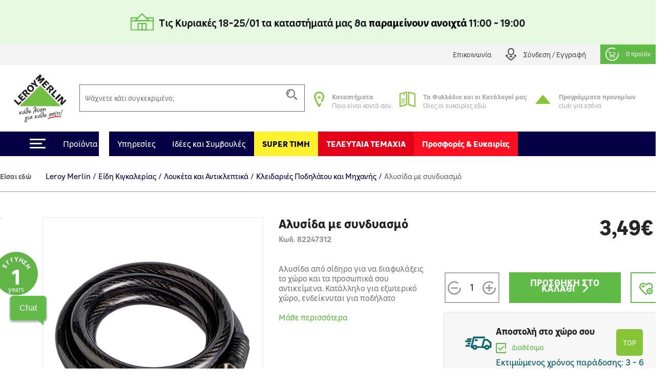

--- FILE ---
content_type: text/html;charset=utf-8
request_url: https://www.leroymerlin.gr/gr/module/metiaddtocart/ajax?is_esi=1&id_product=37525
body_size: 2591
content:

<input type="hidden" name="token" value="0d930fd85d37331fd854bfc4a6619f54">

<div class="metiaddtocart js-metiaddtocart-product">
    <span class="artButtonMessage mt-2 flex-grow-1 text-left">
        
    </span>
        <div class="sect actions mt-1">
                    <div class="cart-button-container">
                <div class="quantWrp ">
                    <span class="decr qty-button qty-decrement handler decQuant"></span>
                                        <input class="quantity numeric" id="" name="qty" value="1" type="number" maxlength="2" min="1" max="99">
                    <span class="incr qty-button qty-increment handler incQuant"></span>
                </div>
                <button id="add_to_cart_button" class="btn btn-primary button addToCart trck-add-to-cart"
                    data-mws-add-to-cart
                    data-button-action="add-to-cart">
                    <span class="text">ΠΡΟΣΘΗΚΗ ΣΤΟ ΚΑΛΑΘΙ</span><i class="icon-Arrow"></i>
                </button>

                <div class="message" style="display:none;">
                </div>
            </div>
        
        
                <div class="wishlist product-item-wishlist ">
        <a class="addToWishlist" href="https://www.leroymerlin.gr/gr/login?back=https%3A%2F%2Fwww.leroymerlin.gr%2Fgr%2Fkigaleria%2Flouketa-adikleptika%2Fadikleptika%2Falusida-me-sunduasmo-82247312">
            <i class="icon-AddToFav"></i>
                    </a>
    </div>

        
    </div>

    
    
    <div class="sect restInfo  d-none">
                    <div class="yRow style3 delivery-home-infos">
                <div class="text">
                    <i class="icn icon-Delivery "></i>
                    <p>
                        <b>
                            Παράλαβέ το στο χώρο σου
                        </b>
                        <br>
                        <span class="remainingStock">
                            Διαθέσιμο απόθεμα:
                            <strong>
                                                                    11
                                                            </strong>
                        </span>
                    </p>
                </div>

                                    <div class="estimated-delivery">
                                                                                    <h6>Εκτιμώμενος χρόνος παράδοσης: %min% - %max% εργάσιμες ημέρες</h6>
                                                                        </div>
                                <div class="not-available-quantity not-available-delivery" style="display:none;">
                    Το απόθεμα δεν επαρκεί για την επιλεγμένη ποσότητα
                </div>
            </div>
        
        <div class="yRow style2 click-collect-infos">
            <div class="text">
                <i class="icn icon-Store"></i>
                <p>
                    <b>
                        Παράλαβέ το σε κατάστημα
                    </b>
                    <br>
                    <span class="get-in-store" data-store-selected="Διαθεσιμότητα στο κατάστημα επιλογής">
                        Επιλέξτε ένα κατάστημα για να δείτε τη διαθεσιμότητα
                    </span>

                </p>
            </div>
            <div class="get-in-store-stock">
                <div class="stock-availability">
                </div>
                                    <h6 style="display:none;">
                        Εκτιμώμενος χρόνος παραλαβής: 4 ώρες
                    </h6>
                    <div class="not-available-quantity not-available-quantity-store" style="display:none;">
                        Το απόθεμα δεν επαρκεί για την επιλεγμένη ποσότητα
                    </div>
                    <div class="not-available not-available-store" style="display:none;">
                        To προϊόν δεν είναι διαθέσιμο για παραλαβή
                    </div>
                    <div class="not-available not-available-store-cc" style="display:none;">
                        Το Click and Collect δεν είναι διαθέσιμο σε αυτό το κατάστημα
                    </div>
                                                </div>
        </div>

        <div class="yRow style3 select-store-delivery-home-infos" style="display:none">
            <div class="text">
                <i class="icn icon-Delivery"></i>
                <p>
                    <b>
                        Παράλαβέ το στο χώρο σου
                    </b>
                    <br>
                    <span class="remainingStock">
                        Διαθεσιμότητα στο κατάστημα επιλογής
                    </span>
                </p>
            </div>


            <h6 class="not-available" style="diplay:none;">
                <div class="not-available">
                    Το προϊόν δεν είναι διαθέσιμο για παράδοση
                </div>
            </h6>

            <div class="estimated-delivery">
                <h6>Εκτιμώμενος χρόνος παράδοσης: %min% - %max% εργάσιμες ημέρες</h6>
            </div>

            <div class="not-available-quantity not-available-delivery" style="display:none;">
                Το απόθεμα δεν επαρκεί για την επιλεγμένη ποσότητα
            </div>
        </div>
        
                    <div class="available yRow">
                <div class="desc">
                    <div class="selectWrp green not-filled select-store">
                        <div class="selectDropdown"
                            data-cancelButton="Ακύρωση"
                            data-checkboxLabel= "Δεν επιθυμώ να δω ξανά αυτό το μήνυμα"
                            data-confirmButton= "Συμφωνώ"
                            data-cancelButton= "Συμφωνώ"
                            data-confirmChangeStoreTitle= "Με την αλλαγή του επιλεγμένου καταστήματος ενδέχεται να αλλάξουν οι τιμές και οι διαθεσιμότητες στα προϊόντα που έχεις στο καλάθι σου."
                            data-titlePopup= "<i class='icon-exclamation'></i> Αλλαγή καταστήματος"
                            data-idProduct="37525">
                            <div class="trigger">
                                <div class="selected" data-default="Επιλέξτε ένα κατάστημα">
                                    Επιλέξτε ένα κατάστημα
                                </div>
                                <input type="hidden" readonly="" class="selectMenu" name="id_store">
                            </div>
                            <div class="selectOptions">
                                <div class="vscroll">
                                    <ul>
                                        <li data-value="0">
                                            <a style="cursor:pointer;">
                                                Χωρίς επιλεγμένο κατάστημα
                                            </a>
                                        </li>
                                                                                                                                    <li data-value="2">
                                                    <a style="cursor:pointer;">
                                                        Αθήνας-Αεροδρόμιο
                                                    </a>
                                                </li>
                                                                                            <li data-value="3">
                                                    <a style="cursor:pointer;">
                                                        Αθήνας - Κηφισός
                                                    </a>
                                                </li>
                                                                                            <li data-value="4">
                                                    <a style="cursor:pointer;">
                                                        Θεσσαλονίκης
                                                    </a>
                                                </li>
                                                                                            <li data-value="5">
                                                    <a style="cursor:pointer;">
                                                        Αθήνας-Πειραιώς
                                                    </a>
                                                </li>
                                                                                            <li data-value="6">
                                                    <a style="cursor:pointer;">
                                                        Λάρισας
                                                    </a>
                                                </li>
                                                                                            <li data-value="7">
                                                    <a style="cursor:pointer;">
                                                        Αθήνας-Μαρούσι
                                                    </a>
                                                </li>
                                                                                            <li data-value="8">
                                                    <a style="cursor:pointer;">
                                                        Αθήνας-Βασ. Σοφίας
                                                    </a>
                                                </li>
                                                                                                                        </ul>
                                </div>
                            </div>
                        </div>
                    </div>
                    <div class="phone" style="display:none">
                        <i class="icon-LMCall"></i>
                        <a href="tel:"></a>
                    </div>
                </div>

                <div class="stock-text"  style="display:none" data-title="Διαθέσιμο απόθεμα:">
                </div>
            </div>
            </div>

    <div id="oms-product" data-id-product="37525" data-product-is-virtual="0">
        <div class="row no-gutters oms-stock-delivery">
        <i class="icn icon-Delivery mt-4"></i>
        <div>
                                                <div class="oms-stock-delivery-available" data-stock="19" data-qty-product-cart=0 data-qty-product-reserved=0>
                    <div class="oms-stock-title">Αποστολή στο χώρο σου</div>
                    <div>
                        <div class="oms-stock-delivery-available-desc">
                            <i class="succIcon sml-icn mr-2"></i>
                            <span class="h6 mb-0">Διαθέσιμο</span>
                        </div>
                    </div>
                                        <div class="oms-stock-delay">
                        Εκτιμώμενος χρόνος παράδοσης: 3 - 6 εργάσιμες ημέρες
                    </div>
                                    </div>
                                <div class="oms-stock-delivery-not-available" style="display:none">
                    <div class="oms-stock-title oms-qty-over-stock">Αποστολή στο χώρο σου</div>
                    <div>
                        <div class="oms-qty-over-stock-desc d-flex">
                            <i class="qtyOverStockIcon sml-icn mr-2"></i>
                            <span class="h6 mb-0">To απόθεμα δεν επαρκεί για την επιλεγμένη ποσότητα</span>
                        </div>
                    </div>
                </div>
                    </div>
    </div>
        <div class="row no-gutters oms-stock-click-and-collect">
    <i class="icn icon-Store"></i>
    <div>
                                                    <div class="oms-stock-cc-available" data-stock="11" data-qty-product-cart="0" data-qty-product-reserved="0">
                                                <div class="oms-stock-title">Παραλαβή από το κατάστημα</div>
                        <div>
                                                        <div class="oms-stock-delivery-available-desc d-none d-md-block">
                                <i class="succIcon sml-icn mr-2"></i>
                                <span class="h6 mb-0">
                                                                    Διαθέσιμο απόθεμα:
                                    <b>&nbsp;11&nbsp;>&nbsp;Αθήνας-Αεροδρόμιο</b>
                                                                </span>
                            </div>
                                                        <div class="oms-stock-delivery-available-desc d-inline-flex d-md-none">
                                <i class="succIcon sml-icn mr-2"></i>
                                <div class="oms-stock-delivery-available-desc-mobile">
                                                                            <div class="h6 mb-1">
                                            Διαθέσιμο απόθεμα:
                                            <span class="bold">&nbsp;11</span>
                                        </div>
                                        <div class="h6 bold mb-0">
                                            >&nbsp;Αθήνας-Αεροδρόμιο
                                        </div>
                                                                    </div>
                            </div>
                        </div>
                                                <div class="oms-stock-delay">
                            Εκτιμώμενος χρόνος παραλαβής: 4 ώρες
                        </div>
                                            </div>
                                        <div class="oms-stock-cc-not-available" style="display:none">
                        <div class="oms-stock-title oms-not-available">Παραλαβή από το κατάστημα</div>
                        <div>
                                                        <div class="oms-stock-delivery-not-available-desc d-none d-md-block">
                                <i class="notAvailableIcon sml-icn mr-2"></i>
                                <span class="h6 mb-0">
                                                                            Διαθέσιμο απόθεμα:
                                        <b>&nbsp;11&nbsp;>&nbsp;Αθήνας-Αεροδρόμιο</b>
                                                                    </span>
                            </div>
                                                        <div class="oms-stock-delivery-not-available-desc d-inline-flex d-md-none">
                                <i class="notAvailableIcon sml-icn mr-2"></i>
                                <div class="oms-stock-delivery-available-desc-mobile">
                                                                            <div class="h6 mb-1">
                                            Διαθέσιμο απόθεμα:
                                            <span class="bold">&nbsp;11</span>
                                        </div>
                                        <div class="h6 bold mb-0">
                                            >&nbsp;Αθήνας-Αεροδρόμιο
                                        </div>
                                                                    </div>
                            </div>
                        </div>
                                                <div class="oms-stock-delay stock-not-available">
                            Εκτιμώμενος χρόνος παραλαβής: 4 ώρες
                        </div>
                                            </div>
                                                        <a id="others-stores" class="button btn btn-primary mt-3 trck-others-stores" href="" data-element="Choose Store PDP">
                    Διαθεσιμότητα ανά κατάστημα
                </a>
                           
    </div>
</div>    <div id="modal-oms"></div>
</div>
</div>


--- FILE ---
content_type: text/html; charset=utf-8
request_url: https://www.leroymerlin.gr/gr/module/metigoogletagmanager/ajax
body_size: 965
content:

{"result":"window.dataLayer = window.dataLayer || [];window.dataLayer.push({ ecommerce: null});window.dataLayer.push({      'environment': {'template': 'product','content_type': 'product','work': 'prod','channel': 'desktop','country': 'GR','language': 'gr','currency': 'EUR','navigation_store_id': '1','navigation_store_name': 'Venizelos'},'user': {},'page_type': 'product','event': 'view_item','ecommerce': {'currency': 'EUR', 'value': 3.49, 'items': [{        \"last_url\": \"%last_visited_url_product%\",        \"last_url_title\": \"%last_visited_url_title_product%\",\"id\": \"82247312\",\"item_id\": \"82247312\",\"name\": \"\u0391\u03bb\u03c5\u03c3\u03af\u03b4\u03b1 \u03bc\u03b5 \u03c3\u03c5\u03bd\u03b4\u03c5\u03b1\u03c3\u03bc\u03cc\", \"item_name\": \"\u0391\u03bb\u03c5\u03c3\u03af\u03b4\u03b1 \u03bc\u03b5 \u03c3\u03c5\u03bd\u03b4\u03c5\u03b1\u03c3\u03bc\u03cc\", \"title\": \"\u0391\u03bb\u03c5\u03c3\u03af\u03b4\u03b1 \u03bc\u03b5 \u03c3\u03c5\u03bd\u03b4\u03c5\u03b1\u03c3\u03bc\u03cc\", \"price\": 3.49, \"item_price\": 3.49,\"brand\": \"Other Brand\",\"item_brand\": \"Other Brand\",\"category\": \"\u0395\u03af\u03b4\u03b7 \u039a\u03b9\u03b3\u03ba\u03b1\u03bb\u03b5\u03c1\u03af\u03b1\u03c2\/\u039b\u03bf\u03c5\u03ba\u03ad\u03c4\u03b1 \u03ba\u03b1\u03b9 \u0391\u03bd\u03c4\u03b9\u03ba\u03bb\u03b5\u03c0\u03c4\u03b9\u03ba\u03ac\/\u039a\u03bb\u03b5\u03b9\u03b4\u03b1\u03c1\u03b9\u03ad\u03c2 \u03a0\u03bf\u03b4\u03b7\u03bb\u03ac\u03c4\u03bf\u03c5 \u03ba\u03b1\u03b9 \u039c\u03b7\u03c7\u03b1\u03bd\u03ae\u03c2\", \"item_category\": \"\u0395\u03af\u03b4\u03b7 \u039a\u03b9\u03b3\u03ba\u03b1\u03bb\u03b5\u03c1\u03af\u03b1\u03c2\",\"item_category2\": \"\u039b\u03bf\u03c5\u03ba\u03ad\u03c4\u03b1 \u03ba\u03b1\u03b9 \u0391\u03bd\u03c4\u03b9\u03ba\u03bb\u03b5\u03c0\u03c4\u03b9\u03ba\u03ac\",\"item_category3\": \"\u039a\u03bb\u03b5\u03b9\u03b4\u03b1\u03c1\u03b9\u03ad\u03c2 \u03a0\u03bf\u03b4\u03b7\u03bb\u03ac\u03c4\u03bf\u03c5 \u03ba\u03b1\u03b9 \u039c\u03b7\u03c7\u03b1\u03bd\u03ae\u03c2\",\"item_category4\": \"\",\"item_category5\": \"\",\"variant\": \"\", \"item_variant\": \"\", \"dimension7\": \"1\",\"dimension9\": \"\", \"dimension10\": \"\",\"has_discount\": \"\",\"dimension82\": \"11\",\"quantity_in_stock\": \"11\",\"quantity\": 1,\"google_business_vertical\": \"retail\",        \"our_product\": \"1\",        \"loyalty_offer\": \"\"                    }]}});window.dataLayer = window.dataLayer || [];window.dataLayer.push({ ecommerce: null});window.dataLayer.push({\"event\": \"detail\",\"ecommerce\": {\"currencyCode\": \"EUR\", \"detail\": {\"actionField\": {\"list\" : \"\u0395\u03af\u03b4\u03b7 \u039a\u03b9\u03b3\u03ba\u03b1\u03bb\u03b5\u03c1\u03af\u03b1\u03c2\/\u039b\u03bf\u03c5\u03ba\u03ad\u03c4\u03b1 \u03ba\u03b1\u03b9 \u0391\u03bd\u03c4\u03b9\u03ba\u03bb\u03b5\u03c0\u03c4\u03b9\u03ba\u03ac\/\u039a\u03bb\u03b5\u03b9\u03b4\u03b1\u03c1\u03b9\u03ad\u03c2 \u03a0\u03bf\u03b4\u03b7\u03bb\u03ac\u03c4\u03bf\u03c5 \u03ba\u03b1\u03b9 \u039c\u03b7\u03c7\u03b1\u03bd\u03ae\u03c2\"},\"products\": [{        \"last_url\": \"%last_visited_url_product%\",        \"last_url_title\": \"%last_visited_url_title_product%\",\"id\": \"82247312\",\"item_id\": \"82247312\",\"name\": \"\u0391\u03bb\u03c5\u03c3\u03af\u03b4\u03b1 \u03bc\u03b5 \u03c3\u03c5\u03bd\u03b4\u03c5\u03b1\u03c3\u03bc\u03cc\", \"item_name\": \"\u0391\u03bb\u03c5\u03c3\u03af\u03b4\u03b1 \u03bc\u03b5 \u03c3\u03c5\u03bd\u03b4\u03c5\u03b1\u03c3\u03bc\u03cc\", \"title\": \"\u0391\u03bb\u03c5\u03c3\u03af\u03b4\u03b1 \u03bc\u03b5 \u03c3\u03c5\u03bd\u03b4\u03c5\u03b1\u03c3\u03bc\u03cc\", \"price\": 3.49, \"item_price\": 3.49,\"brand\": \"Other Brand\",\"item_brand\": \"Other Brand\",\"category\": \"\u0395\u03af\u03b4\u03b7 \u039a\u03b9\u03b3\u03ba\u03b1\u03bb\u03b5\u03c1\u03af\u03b1\u03c2\/\u039b\u03bf\u03c5\u03ba\u03ad\u03c4\u03b1 \u03ba\u03b1\u03b9 \u0391\u03bd\u03c4\u03b9\u03ba\u03bb\u03b5\u03c0\u03c4\u03b9\u03ba\u03ac\/\u039a\u03bb\u03b5\u03b9\u03b4\u03b1\u03c1\u03b9\u03ad\u03c2 \u03a0\u03bf\u03b4\u03b7\u03bb\u03ac\u03c4\u03bf\u03c5 \u03ba\u03b1\u03b9 \u039c\u03b7\u03c7\u03b1\u03bd\u03ae\u03c2\",\"item_category\": \"\u0395\u03af\u03b4\u03b7 \u039a\u03b9\u03b3\u03ba\u03b1\u03bb\u03b5\u03c1\u03af\u03b1\u03c2\",\"item_category2\": \"\u039b\u03bf\u03c5\u03ba\u03ad\u03c4\u03b1 \u03ba\u03b1\u03b9 \u0391\u03bd\u03c4\u03b9\u03ba\u03bb\u03b5\u03c0\u03c4\u03b9\u03ba\u03ac\",\"item_category3\": \"\u039a\u03bb\u03b5\u03b9\u03b4\u03b1\u03c1\u03b9\u03ad\u03c2 \u03a0\u03bf\u03b4\u03b7\u03bb\u03ac\u03c4\u03bf\u03c5 \u03ba\u03b1\u03b9 \u039c\u03b7\u03c7\u03b1\u03bd\u03ae\u03c2\",\"item_category4\": \"\",\"item_category5\": \"\",\"variant\": \"\", \"item_variant\": \"\", \"dimension7\": \"1\",\"dimension9\": \"\", \"dimension10\": \"\",\"has_discount\": \"\",\"dimension82\": \"11\",\"quantity_in_stock\": \"11\",\"quantity\": 1,\"google_business_vertical\": \"retail\",        \"our_product\": \"1\",        \"loyalty_offer\": \"\"                    }]}}});","products_cart":[],"mpc_products_displayed":[]}

--- FILE ---
content_type: text/html;charset=utf-8
request_url: https://www.leroymerlin.gr/gr/module/cgireccodo/ajax?is_esi=1&action=displayAfterBodyOpeningTag&type=product&id=82247312
body_size: 146
content:
    <div class="scibyl_cart" style="display:none;">
        </div>

<div class="sbl_i" style="display:none">
    <span class="price_tag">1</span>
                                    <span class="prod_id">82247312</span>
            </div>

<script>
 (function(d, s, id) {
var js, sjs = d.getElementsByTagName(s)[0];
if (d.getElementById(id)) return;
js = d.createElement(s); js.id = id;
js.type = 'text/javascript';
js.async = true;
js.src = "https://app.reccodo.com/static/js/reccodo.min.js";
sjs.parentNode.insertBefore(js, sjs);
}(document, 'script', 'reccodo-js'));
</script>


    



--- FILE ---
content_type: text/html; charset=utf-8
request_url: https://www.leroymerlin.gr/gr/module/metiaddtocart/ajax
body_size: 507
content:
{"id_store":"2","store_name":"\u0391\u03b8\u03ae\u03bd\u03b1\u03c2-\u0391\u03b5\u03c1\u03bf\u03b4\u03c1\u03cc\u03bc\u03b9\u03bf","price":"3,49\u20ac","regular_price":"3,49\u20ac","price_amount":3.4900000000000002,"phone":"2103542500","quantity":11,"cart":{"id_cart":null,"dateDelivery":"","carrierName":"","date_delivery":null,"date_pickup":null,"refOrder":null,"comment":null,"name":null,"isReadyForOrder":true,"supply_mode":null,"meti_configuration":null,"emptyProducts":true,"id_carrier":0,"installment_period":0,"products":[],"subtotals":{"products":{"type":"products","label":"\u03a5\u03c0\u03bf\u03c3\u03cd\u03bd\u03bf\u03bb\u03bf","amount":0,"value":"0,00\u20ac"}},"vouchers":{"allowed":1,"added":[]},"discounts":[],"products_count":0,"totals":{"total":{"type":"total","label":"\u03a3\u03cd\u03bd\u03bf\u03bb\u03bf","amount":0,"value":"0,00\u20ac"},"total_including_tax":{"type":"total","label":"\u03a3\u03cd\u03bd\u03bf\u03bb\u03bf (\u03b1\u03bd\u03b5\u03c5 \u03c6\u03cc\u03c1\u03c9\u03bd)","amount":0,"value":"0,00\u20ac"},"total_excluding_tax":{"type":"total","label":"\u03a3\u03cd\u03bd\u03bf\u03bb\u03bf (\u03c7\u03c9\u03c1\u03af\u03c2 \u03a6.\u03a0.\u0391.)","amount":0,"value":"0,00\u20ac"},"volume":{"type":"total","label":"Volume","amount":0,"total_amount":"0 m\u00b3","value":"0m&sup3;"},"display_total":{"type":"total","label":"\u03a3\u03cd\u03bd\u03bf\u03bb\u03bf","amount":0,"value":"0,00\u20ac"}},"minimalPurchaseRequired":"","mpc":[]},"stock_html":"","price_html":" \n\n\n        <div class=\"artPriceBloc font-weight-bold h-100 d-flex flex-column\">\n        <div class=\"artNormalPrice\">\n                    \n    \n    \n                \n\n    \n    \n                \n                        <span class=\"priceBigMain\">3,49\u20ac<\/span>\n    \n                    <\/div>\n            <\/div>\n","active":1,"cc_enable":1,"available_for_order":1,"select_store_delivery_home":false}

--- FILE ---
content_type: application/javascript
request_url: https://www.leroymerlin.gr/modules/blocktopmenu/js/blocktopmenu.js?v=1b7c75ea257d5619c066ca4b90745ec3
body_size: -228
content:
// Nothing